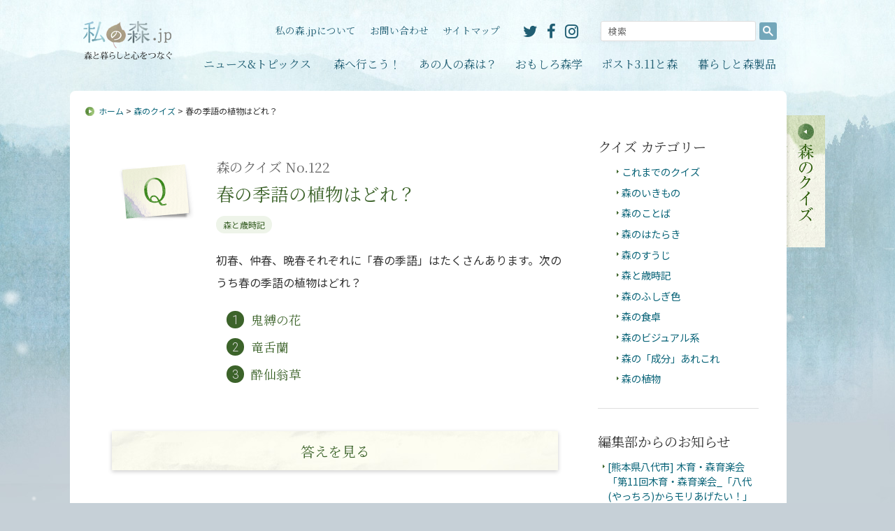

--- FILE ---
content_type: text/html
request_url: https://watashinomori.jp/quiz/quiz_122.html
body_size: 7648
content:
<!DOCTYPE html>
<html lang="ja">

<head>
<meta charset="utf-8">
<title>春の季語の植物はどれ？ 森のクイズ｜私の森.jp 〜森と暮らしと心をつなぐ〜</title>

<meta name="description" content="初春、仲春、晩春それぞれに「春の季語」はたくさんあります。次のうち春の季語の植物はどれ？">
<meta name="keywords" content="森,森林,日本の森,森の記憶,ひこばえ,木,森製品,木の家,国産材,温暖化,枝廣淳子,エダヒロ,環境">

<meta property="og:title" content="春の季語の植物はどれ？">
<meta property="og:description" content="初春、仲春、晩春それぞれに「春の季語」はたくさんあります。次のうち春の季語の植物はどれ？">
<meta property="og:url" content="http://watashinomori.jp/quiz/quiz_122.html">
<meta property="og:type" content="article">
<meta property="og:image" content="https://watashinomori.jp/shared/img/fb_watashinomori.jpg">
<meta property="og:site_name" content="私の森.jp 〜森と暮らしと心をつなぐ〜" />
<meta property="fb:app_id" content="197938916966751" />
<meta property="og:locale" content="ja_JP" />

<meta name="copyright" content="Copyright (C) watashinomori.jp" />
<meta name="viewport" content="width=device-width,initial-scale=1">
<link rel="stylesheet" type="text/css" href="/shared/js/slick/slick.css">
<link rel="stylesheet" type="text/css" href="/shared/js/slick/slick-theme.css">
<link rel="stylesheet" type="text/css" href="/shared/css/base2.css?20190109">
<link rel="stylesheet" type="text/css" href="/shared/css/season-wtr.css">

<link rel="stylesheet" type="text/css" href="https://maxcdn.bootstrapcdn.com/font-awesome/4.5.0/css/font-awesome.min.css">
<link rel="stylesheet" type="text/css" href="https://cdnjs.cloudflare.com/ajax/libs/animate.css/3.5.1/animate.min.css" />
<link rel="stylesheet" type="text/css" href="/shared/css/charts.css">
<link rel="stylesheet" type="text/css" href="/shared/css/print.css" media="print">

<link rel="alternate" type="application/atom+xml" title="私の森.jp ニュース - Atom" href="http://watashinomori.jp/news/atom.xml" />
<link rel="alternate" type="application/rss+xml" title="私の森.jp ニュース - RSS 2.0" href="http://watashinomori.jp/news/rss2.xml" />

<script type="text/javascript" src="https://use.fontawesome.com/ea0ba4ee61.js"></script>
<script type="text/javascript" src="/shared/js/jquery-1.10.2.min.js"></script>
<script type="text/javascript" src="/shared/js/response.min.js"></script>
<script type="text/javascript" src="/shared/js/navigation-drawer.js"></script>
<script type="text/javascript" src="/shared/js/jquery.inview.min.js"></script>
<script type="text/javascript" src="/shared/js/jquery.heightLine.js"></script>
<script type="text/javascript" src="/shared/js/jquery.cbiframesize.min.js"></script>
<script type="text/javascript" src="/shared/js/config2.js"></script>
<!--<script type="text/javascript" src="/shared/js/google-analytics.js"></script> -->
<!-- Google Tag Manager -->
<script>(function(w,d,s,l,i){w[l]=w[l]||[];w[l].push({'gtm.start':
new Date().getTime(),event:'gtm.js'});var f=d.getElementsByTagName(s)[0],
j=d.createElement(s),dl=l!='dataLayer'?'&l='+l:'';j.async=true;j.src=
'https://www.googletagmanager.com/gtm.js?id='+i+dl;f.parentNode.insertBefore(j,f);
})(window,document,'script','dataLayer','GTM-55X8DFL');</script>
<!-- End Google Tag Manager -->

<!--[if lt IE 9]><script type="text/javascript" src="/shared/js/respond.min.js"></script><![endif]-->

<script type="text/javascript" src="/shared/js/slick/slick.min.js"></script>
<!--
<script type="text/javascript" src="/shared/js/masonry.pkgd.min.js"></script>
<script type="text/javascript" src="/shared/js/imagesloaded.pkgd.min.js"></script>
<script type="text/javascript" src="//typesquare.com/accessor/script/typesquare.js?rsvqGtspdRk%3D" charset="utf-8"></script>
 -->
</head>

<body class="quizPage individual">
<!-- Google Tag Manager (noscript) -->
<noscript><iframe src="https://www.googletagmanager.com/ns.html?id=GTM-55X8DFL"
height="0" width="0" style="display:none;visibility:hidden"></iframe></noscript>
<!-- End Google Tag Manager (noscript) -->

<div id="fb-root"></div>
<script async defer crossorigin="anonymous" src="https://connect.facebook.net/ja_JP/sdk.js#xfbml=1&version=v16.0&appId=194927617254194&autoLogAppEvents=1" nonce="Ey3vPErT"></script>
<script>
!function(d,s,id){var js,fjs=d.getElementsByTagName(s)[0],p=/^http:/.test(d.location)?'http':'https';if(!d.getElementById(id)){js=d.createElement(s);js.id=id;js.src=p+'://platform.twitter.com/widgets.js';fjs.parentNode.insertBefore(js,fjs);}}(document, 'script', 'twitter-wjs');
</script>

<div id="wrapper">
<div class="background"></div>
<div id="particles-snow"></div>
<header id="header">
<div class="inner">
<!-- ↓ここから音読ブラウザ用メニューです。 -->
<div class="voiceGuide">
<p>ページの先頭です。</p>
<dl>
<dt>ページ内移動用のリンクです。</dt>
<dd><a href="#main">このページの本文へ移動します。</a></dd>
<dd><a href="#globalNav">グローバルメニューへ移動します。</a></dd>
<dd><a href="#supportNav">サポートメニューへ移動します。</a></dd>
<dd><a href="#footerNav">フッターメニューへ移動します。</a></dd>
<dd><a href="#informationNav">サイトに関するメニューへ移動します。</a></dd>
<dd><a href="/index.html">ホームへ移動します。</a></dd>
</dl>
</div>
<!-- ↑ここまで音読ブラウザ用メニューです。 -->

<h1 class="siteTitle"><a href="/index.html"><img src="/shared/img/seasons/wtr/hb_logo.png" alt="私の森.jp 森と暮らしと心をつなぐ" class=""/></a></h1>

<nav id="globalNav">
<p class="voiceGuide">グローバルメニューです。</p>
<ul>
<li class="gnv-news"><a href="/news/index.html">ニュース&トピックス</a></li>
<li class="gnv-gotoact"><a href="/gotoact/index.html">森へ行こう！</a></li>
<li class="gnv-interview"><a href="/interview/index.html">あの人の森は？</a></li>
<li class="gnv-study"><a href="/study/index.html">おもしろ森学</a></li>
<li class="gnv-post311"><a href="/post311/index.html">ポスト3.11と森</a></li>
<li class="gnv-products"><a href="/mori_products/index.html">暮らしと森製品</a></li>
</ul>
</nav><!-- end #globalNav -->

<nav id="supportNav">
<p class="voiceGuide">サポートメニューです。</p>
<ul class="list--inline">
<li><a href="/information/aboutus.html">私の森.jpについて</a></li>
<li><a href="/information/contact/index.html">お問い合わせ</a></li>
<li><a href="/information/sitemap.html">サイトマップ</a></li>
</ul>
</nav><!-- end #supportNav -->

<div class="socialArea">
<a href="http://twitter.com/#!/watashinomorijp" target="_blank" class="twitter fa-stack">
<i class="fa fa-twitter fa-stack-1x text-twitter"></i>
</a>
<a href="http://www.facebook.com/watashinomori.jp" target="_blank" class="facebook fa-stack">
<i class="fa fa-facebook fa-stack-1x text-facebook"></i>
</a>
<a href="https://www.instagram.com/watashinomori.jp/?hl=ja" target="_blank" class="instagram fa-stack">
<i class="fa fa-instagram fa-stack-1x text-instagram"></i>
</a>
</div><!-- end .socialArea -->

<div class="searchArea">
<p class="voiceGuide">サイト内検索です。</p>
<form method="get" action="/information/search.html">
<div class="searchKeyword">
<input type="text" name="q" id="hu_search_text" class="txtFld1" size="20" value="検索" onFocus="cText(this)" onBlur="sText(this)">
</div>
<div class="searchSubmit">
<input type="image" name="submit" value="&#xF002;" tabindex="4000" src="/shared/img/seasons/wtr/hb_sch.png" class="btn1">
<input type="hidden" name="cx" value="002040810919316555504:p2_optssq_q" />
<input type="hidden" name="cof" value="FORID:11" />
<input type="hidden" name="ie" value="UTF-8" />
</div>
<div class="flc"><span>&nbsp;</span></div>
</form>
</div><!-- end .searchArea -->

<div id="spHeader">
<div class="spMenu" id="spMenu">
  <div class="inner">
    <div class="spMenu__bar1"></div>
    <div class="spMenu__bar2"></div>
    <div class="spMenu__bar3"></div>
    <div class="spMenu__txt">MENU</div>
  </div>
</div>
</div><!-- end #spHeader -->

</div><!-- end .inner -->
</header><!-- end #header -->
<div id="container">

<div id="content">

	<div class="breadcrumbs">
		<p class="voiceGuide">パンくずリストです。</p>
		<p><a href="/">ホーム</a> &gt;

	
    
			
				<a href="https://watashinomori.jp/quiz/">森のクイズ</a>
				 &gt; 春の季語の植物はどれ？
			
	
	
	
		</p>
	</div><!-- end .breadcrumbs -->



	<div class="pageTab">
		<a href="https://watashinomori.jp/quiz/"><img src="/quiz/img/tb_qiz.gif" width="55" height="189" alt="森のクイズ" class="imgover"></a>
	</div>

	<div id="main">

		<article>
			<section class="queArea sm:fx">
				<div class="img sm:d-b">
					<img src="/knowledge/img/o_kld_qiz_q_109-83.gif" alt="Q">
				</div>

				<div class="position--relative fx1">
                    	
					<div class="no"><img class="sm:d-n" src="/knowledge/img/o_kld_qiz_q_109-83.gif" alt="Q">森のクイズ No.122</div>
					<h1>春の季語の植物はどれ？</h1>
					<div class="mg__b--15">
					
						<a class="label--quiz" href="/quiz/category/saijiki.html">森と歳時記</a> 
					
					
					</div>
					<div class="text"><p>初春、仲春、晩春それぞれに「春の季語」はたくさんあります。次のうち春の季語の植物はどれ？</p></div>

					<ul>
						
						<li>鬼縛の花</li>
						
						
						<li>竜舌蘭</li>
						
						
						<li>酔仙翁草</li>
						
						
					</ul>
				</div>
			</section>
			
			<section class="ansArea">
				<a href="javascript:void(0);" class="ansBtn" id="ansBtn">
					答え<span>を</span>見る
				</a>
				<div class="ansDetail" id="ansDetail">
					<div class="ansBtn">答え<span>を</span>見る</div>
					<div class="inner">

						<div class="ansHeader sm:fx">
							
								<div class="ansHeader__l">正解</div>
								<h1 class="fx1">
									
									<span class="num">1</span><span class="ans">鬼縛の花</span>
								</h1>
							
						</div>
						
						<div class="detail">
							<p class="mg__b--md"><strong>鬼縛の花</strong>は春の中でも<strong>「初春」の季語</strong>です。オニシバリはジンチョウゲ科ジンチョウゲ属の落葉低木で、3月頃、黄緑色のガク片を持った花を咲かせます。樹皮が丈夫で、鬼でも縛れるという意味から名付けられたのだとか。丈夫な繊維は和紙の原料にも用いられます。</p>
<div style="text-align: center; margin-bottom: 50px;"><img src="img/i_kld_qiz_ans_122.jpg" alt="鬼縛の花（枝ぶりと花の様子）" width="492" height="390">
<p style="font-size: 83%; text-align: right; margin: 10px 55px 10px; line-height: 1.4;">Creative Commons. Some Rights Reserved. Photo by Alpsdake<br>「<a href="https://commons.wikimedia.org/wiki/File:Daphne_pseudomezereum.JPG" target="_blank" rel="noopener noreferrer" tabindex="1000">花をつけたオニシバリ</a>」「<a href="https://commons.wikimedia.org/wiki/File:Daphne_pseudomezereum_(leaf_and_flower).JPG" target="_blank" rel="noopener noreferrer" tabindex="1000">オニシバリの葉と花</a>」</p>
</div>
<p>属名は「<strong>ダフネDaphne</strong>」、ギリシャ神話の女神の名前です。また、オニシバリの葉は秋に伸びて越冬し、夏に落葉するという珍しい特徴があり、「<strong>夏坊主</strong>」とも呼ばれています。<strong>鬼、女神、坊主と色々な名を持つ植物</strong>なのですね。</p>
<p style="margin-bottom: 50px;">一方、2)竜舌蘭（リュウゼツラン）、3）酔仙翁草（スイセンノウソウ）は、いずれも夏の季語。リュウゼツランは「アガベ」としても知られ、縁にとげを持つ厚い多肉質の葉が特徴的で、花は数十年に一度開花するそうです。 スイセンノウは、別名フランネル草。5月から6月にかけて赤紫やピンク色の花を咲かせ、花の色がほろ酔いの仙人を連想するというのが名前の由来とされています。</p>
<div style="text-align: center;"><img src="img/i_kld_qiz_ans_122_2.jpg" alt="リュウゼツランの花" style="margin: 0 12px;" width="210" height="280"> <img src="img/i_kld_qiz_ans_122_3.jpg" alt="スイセンノウの花" style="margin: 0 12px;" width="210" height="280"></div>
<p style="font-size: 83%; margin: 20px 0 20px 0; line-height: 1; text-align: center;">写真左：リュウゼツランの花、写真右：スイセンノウ</p>
<p style="margin-bottom: 5px;">参考リンク<br><span class="relLnk out"><a href="http://kigosai.sub.jp/001/%E6%98%A5%E3%81%AE%E5%AD%A3%E8%AA%9E" target="_blank" onclick="outgoing(this.href);" rel="noopener noreferrer" tabindex="1000">きごさい歳時記〜春の季語</a></span><br><span class="relLnk out"><a href="https://yakusoutohana.shop-pro.jp/?pid=143613726" target="_blank" onclick="outgoing(this.href);" rel="noopener noreferrer" tabindex="1000">オニシバリ〜薬草と花紀行のホームページ</a></span><br><span class="relLnk out"><a href="https://ja.wikipedia.org/wiki/%E3%82%AA%E3%83%8B%E3%82%B7%E3%83%90%E3%83%AA" target="_blank" onclick="outgoing(this.href);" rel="noopener noreferrer" tabindex="1000">Wikipedia「オニシバリ」</a></span><br><span class="relLnk out"><a href="https://ja.wikipedia.org/wiki/リュウゼツラン属" target="_blank" onclick="outgoing(this.href);" rel="noopener noreferrer" tabindex="1000">Wikipedia「リュウゼツラン」</a></span><br><span class="relLnk out"><a href="https://www.hana300.com/suinou.html" target="_blank" onclick="outgoing(this.href);" rel="noopener noreferrer" tabindex="1000">酔仙翁</a></span></p>
                        	<p class="mg__t--lg">
                            <strong>ゲスト出題者募集！</strong><br>
                            編集部では、面白いクイズ出してくださる出題者を募集しています。<br>
私の森.jpの編集活動にご協力いただける、素敵なみなさまからのご連絡をおまちしております。 
                        	</p>
						</div><!-- end .detail -->
					</div>
					<a href="javascript:void(0);" class="ansCloseBtn" id="ansCloseBtn"></a>
				</div>
			</section>


			

		</article>

    
<section class="quizCategories">
    <h2 class="secTitle">新着クイズ</h2>
      <ul class="link--list mg__b--30">
      
        <li class="d-b"><span><a href="https://watashinomori.jp/quiz/quiz_152.html">「艾 (もぐさ) 」はヨモギのどの部分から作られる？</a></span></li>
      
        <li class="d-b"><span><a href="https://watashinomori.jp/quiz/quiz_154.html">あっと驚く蜂の色は？</a></span></li>
      
        <li class="d-b"><span><a href="https://watashinomori.jp/quiz/quiz_151.html">汚れない構造をもった生き物は？</a></span></li>
      
        <li class="d-b"><span><a href="https://watashinomori.jp/quiz/quiz_150.html">ネジネジの規則性？</a></span></li>
      
        <li class="d-b"><span><a href="https://watashinomori.jp/quiz/quiz_149.html">トガクシソウの奇妙な異名はどれ？</a></span></li>
      
      </ul>


    <h2 class="secTitle">ピックアップ</h2>
      
        <ul class="link--list mg__b--30">
        
          <li class="d-b"><span><a href="/quiz/pickup/surprise.html">編集部もびっくりした！</a></span></li>
        
          <li class="d-b"><span><a href="/quiz/pickup/best10.html">人気のクイズ ベスト10</a></span></li>
        
          <li class="d-b"><span><a href="/quiz/pickup/trivia.html">人に話したくなる！森のうんちく</a></span></li>
        
          <li class="d-b"><span><a href="/quiz/pickup/japanese.html">日本の森事情</a></span></li>
        
        </ul>
      

    </section>

	<div class="mg__b--20 align__c">
		<a href="/quiz/" class="btn--dark">森のクイズTOPへ</a>
	</div>
    
	</div><!-- end #main -->

	<div id="relate">
	<div class="nav">
    <div class="nav__header">
      <h3 class="nav__title">クイズ カテゴリー</h3>
    </div>
    <div class="nav__body">
      
        <ul class="link--list inline mg__l--20">
        <li><span><a href="/quiz/list.html">これまでのクイズ</a></span></li>
        
          <li><span><a href="/quiz/category/ikimono.html">森のいきもの</a></span></li>
        
          <li><span><a href="/quiz/category/kotoba.html">森のことば</a></span></li>
        
          <li><span><a href="/quiz/category/hataraki.html">森のはたらき</a></span></li>
        
          <li><span><a href="/quiz/category/suji.html">森のすうじ</a></span></li>
        
          <li><span><a href="/quiz/category/saijiki.html">森と歳時記</a></span></li>
        
          <li><span><a href="/quiz/category/fushigiiro.html">森のふしぎ色</a></span></li>
        
          <li><span><a href="/quiz/category/shokutaku.html">森の食卓</a></span></li>
        
          <li><span><a href="/quiz/category/visual.html">森のビジュアル系</a></span></li>
        
          <li><span><a href="/quiz/category/seibun.html">森の「成分」あれこれ</a></span></li>
        
          <li><span><a href="/quiz/category/plant.html">森の植物</a></span></li>
        
        </ul>
      
    </div>
  </div>

<!--
  <div class="nav">
    <div class="nav__header">
      <h3 class="nav__title">ピックアップ</h3>
    </div>
    <div class="nav__body">
      
        <ul class="link--list inline mg__l--20">
        
          <li><span><a href="/quiz/pickup/surprise.html">編集部もびっくりした！</a></span></li>
        
          <li><span><a href="/quiz/pickup/best10.html">人気のクイズ ベスト10</a></span></li>
        
          <li><span><a href="/quiz/pickup/trivia.html">人に話したくなる！森のうんちく</a></span></li>
        
          <li><span><a href="/quiz/pickup/japanese.html">日本の森事情</a></span></li>
        
        </ul>
      
    </div>
  </div>

  <div class="nav">
    <div class="nav__header">
      <h3 class="nav__title">新着クイズ</h3>
    </div>
    <div class="nav__body">
      <ul class="link--list mg__l--20">
      
        <li><span><a href="https://watashinomori.jp/quiz/quiz_169.html">「トウキョウトガリネズミ」の知られざる生態とは？</a></span></li>
      
        <li><span><a href="https://watashinomori.jp/quiz/quiz_168.html">グリーンモンスターって何だ？</a></span></li>
      
        <li><span><a href="https://watashinomori.jp/quiz/quiz_167.html">「オオスカシバ」の生態は？</a></span></li>
      
        <li><span><a href="https://watashinomori.jp/quiz/quiz_166.html">シリアゲムシのユニークな生態は？</a></span></li>
      
        <li><span><a href="https://watashinomori.jp/quiz/quiz_165.html">オツネントンボのオツネンって何だ？</a></span></li>
      
      </ul>
    </div>
  </div>
-->

<hr>
<div class="nav">
<div class="nav__header">
<h3 class="nav__title">編集部からのお知らせ</h3>
</div>
<div class="nav__body">
<ul class="link--list">

<li><span><a href="https://watashinomori.jp/news/2026/20260119_58.html">[熊本県八代市] 木育・森育楽会「第11回木育・森育楽会_「八代(やっちろ)からモリあげたい！」2026年2月21日(土)、22日(日)開催</a></span></li>

<li><span><a href="https://watashinomori.jp/news/2025/20250910_05.html">(募集終了)[オンライン]国土緑化推進機構「「森と暮らし」の魅力を知る人へ・R7年度Forest Styleナビゲーター養成「作文」講座</a></span></li>


<li><span><a href="https://watashinomori.jp/news/2026/20260116_03.html">[森のニュースまとめ] 滋賀県東近江市が愛知川源流域の森林と森の文化を守り再興するため「森の文化推進条例」を制定、ほか。SNSで配信中！</a></span></li>

</ul>
</div>
</div>

<div class="bannerArea">
<a href="/guide/index.php" tabindex="2000"><img src="/shared/img3/rb_guide.gif" alt="私の森.jpの歩き方" width="200" height="71" class="imgover" /></a><br>
<a href="/quiz/quiz.html" tabindex="2000"><img src="/shared/img3/rb_qiz.gif" alt="森のクイズ" width="200" height="53" class="imgover" /></a><br>
<a href="/photo/photo.html" tabindex="2000"><img src="/shared/img3/rb_pht.gif" alt="私の森.jp 写真部" width="200" height="53" class="imgover" /></a><br>
<a href="/networks/index.html" tabindex="2000"><img src="/shared/img3/rb_ntw.gif" alt="私の森 ネットワーク" width="200" height="53" class="imgover" /></a><br>
</div>

	</div><!-- end #relate -->


</div><!-- end #content -->

<footer id="footer">

<nav id="footerNav">
<p class="voiceGuide">フッターメニューです。</p>

<div class="row">
<div class="col--xs6 col--md3">
<ul id="ftNav1">
<li class="fnv-home"><a href="/index.html">ホーム</a></li>
<li class="fnv-news"><a href="/news/index.html">ニュース&トピックス</a></li>
<li class="fnv-gotoact"><a href="/gotoact/index.html">森へ行こう！</a></li>
<li class="fnv-interview"><a href="/interview/index.html">あの人の森は？</a></li>
</ul>
</div>
<div class="col--xs6 col--md3">
<ul id="ftNav2">
<li class="fnv-study"><a href="/study/index.html">おもしろ森学</a></li>
<li class="fnv-post311"><a href="/post311/index.html">ポスト3.11と森</a></li>
<li class="fnv-products"><a href="/mori_products/index.html">暮らしと森製品！</a></li>
<li class="fnv-interview"><a href="/quiz/quiz.html">森のクイズ</a></li>
</ul>
</div>
<div class="col--xs6 col--md3">
<ul id="ftNav3">
<li><a href="/photo/photo.html">私の森.jp 写真部</a></li>
<li><a href="/networks/">私の森ネットワーク</a></li>
<li><a href="/guide/index.php">私の森.jpの歩き方</a></li>
<li><a href="/information/aboutus.html">私の森.jpについて</a></li>
</ul>
</div>
<div class="col--xs6 col--md3">
<ul id="ftNav4">
<li><a href="/information/contact/index.html">お問い合わせ</a></li>
<li><a href="/information/sitemap.html">サイトマップ</a></li>
<li><a href="/information/terms.html">サイトのご利用について</a></li>
<li><a href="/information/privacy.html">プライバシーポリシー</a></li>
</ul>
<div id="footerSocial">
<a href="http://twitter.com/#!/watashinomorijp" target="_blank" class="twitter fa-stack">
<i class="fa fa-circle fa-stack-1x bg-btn-social"></i>
<i class="fa fa-twitter fa-stack-1x text-twitter"></i>
</a>
<a href="http://www.facebook.com/watashinomori.jp" target="_blank" class="facebook fa-stack">
<i class="fa fa-circle fa-stack-1x bg-btn-social"></i>
<i class="fa fa-facebook fa-stack-1x text-facebook"></i>
</a>
<a href="https://www.instagram.com/watashinomori.jp/?hl=ja" target="_blank" class="instagram fa-stack">
<i class="fa fa-circle fa-stack-1x bg-btn-social"></i>
<i class="fa fa-instagram fa-stack-1x text-instagram"></i>
</a>
</div><!-- end .footerSocial -->
</div>
</div>
</nav><!-- end #footerNav -->

<div class="copyright">
<p>Copyright &copy; watashinomori.jp. All rights reserved.</p>
</div><!-- END .copyright -->

</footer><!-- END #footer -->
</div><!-- end #container -->
<div id="pageTop">
<a href="#container" class="fa-stack fa-lg">
<i class="fa fa-circle fa-stack-2x"></i>
<i class="fa fa-angle-up fa-stack-1x fa-inverse"></i>
</a>
</div>

<nav id="navigationDrawer">
<a href="javascript:void(0);" id="spMenuClose" class="spMenuClose">
	<div class="bar1"></div>
	<div class="bar2"></div>
	<div class="txt">CLOSE</div>
</a>
<div class="search border__b mg__b--sm">
</div>
<ul class="nav01 link--list border__b pd__b--xs mg__b--sm">
</ul>
<ul class="nav02 link--list border__b pd__b--xs mg__b--sm">
</ul>
<div class="social border__b pd__b--xs mg__b--sm">
</div><!-- end .social -->
<!-- div class="align__c font--80"><a href="" class="spMenuClose"><i class="fa fa-times"></i> MENUを閉じる</a></div -->
</nav>

<script type="text/javascript">
// slick
$(function() {
	$('.single-item').slick({
		//arrows:false,
		dots:true,
		// 自動再生。trueで自動再生される。
		autoplay: true,
		// 自動再生で切り替えをする時間
		autoplaySpeed: 4000,
		// 自動再生や左右の矢印でスライドするスピード
		speed: 1000,
		// 自動再生時にスライドのエリアにマウスオンで一時停止するかどうか
		pauseOnHover: true,
		// 自動再生時にドットにマウスオンで一時停止するかどうか
		pauseOnDotsHover: true
	});
});
// end slick

// iframe
$(function () {
  $(".iframe").cbIframeSize();
});
// end iframe

// heightline
$(function() {
	$(".heightLine-02").heightLine({
		maxWidth:960, 
		minWidth:640
	});
});
// end heightline
</script>

<script type="text/javascript" src="/shared/js/particles.js"></script>
<script type="text/javascript" src="/shared/js/particles-config.js"></script>
<link href="https://fonts.googleapis.com/css2?family=Noto+Sans+JP:wght@100..900&family=Noto+Serif+JP:wght@200..900&family=Roboto:ital,wght@0,100;0,300;0,400;0,500;0,700;0,900;1,100;1,300;1,400;1,500;1,700;1,900&display=swap" rel="stylesheet">

</div><!-- end #wrapper -->
</body>
</html>

--- FILE ---
content_type: text/css
request_url: https://watashinomori.jp/shared/css/season-wtr.css
body_size: 2130
content:
/* 季節毎指定 */
/* 春
$season-bgcolor: #96b67b;
$season-link: #424b4b;
$season-link-hover: #9226a9;
$season-footer-font-color: #104304;
$season-footer-link: #104304;
$season-footer-link-hover: #368a23;
$season-font-color: #104304;
$season-border: #c6d9b2;
*/
/* 夏 */
/* 秋
$season-bgcolor: #3b5424;
$season-link: #5e6d29;
$season-link-hover: #A9B968;
$season-footer-font-color: #ffffff;
$season-footer-link: #ffffff;
$season-footer-link-hover: #ffff99;
$season-font-color: #5e6d29;
$season-border: #ffffff;
*/
/* 冬 
$season-bgcolor: #c6d0d7;
$season-link: #205e73;
$season-link-hover: #5993a7;
$season-footer-font-color: #205e73;
$season-footer-link: #205e73;
$season-footer-link-hover: #5993a7;
$season-font-color: #205e73;
$season-border: #5993a7;
*/
/* body */
body {
  background-color: #c6d0d7;
}

/* wrapper */
#wrapper {
  position: relative;
  width: 100%;
  overflow: hidden;
}

/* container */
#container {
  padding: 0 10px;
  min-width: 300px;
  transform: translateX(0);
  -webkit-transform: translateX(0);
  -moz-transform: translateX(0);
  transition: ease .3s;
  -webkit-transition: ease .3s;
  -moz-transition: ease .3s;
  padding-top: 78px;
}
#container.cover {
  transform: translateX(-255px);
  -webkit-transform: translateX(-255px);
  -moz-transform: translateX(-255px);
}
@media print, screen and (min-width: 960px) {
  #container {
    padding-top: 130px;
  }
}
@media print, screen and (min-width: 1100px) {
  #container {
    width: 1080px;
    padding: 130px 0 0;
    margin: 0 auto;
  }
}

.background {
  content: "";
  display: block;
  background: url("/shared/img/seasons/smr/bg_base.jpg") repeat-x center top;
  background-size: 160%;
  width: 100%;
  height: 1000px;
  position: fixed;
  letter-spacing: 10;
  top: 0;
}
@media print, screen and (min-width: 860px) {
  .background {
    background-size: auto 750px;
  }
}
.background--night {
  position: fixed;
  z-index: -1;
  opacity: 0;
  width: 100%;
  height: 100%;
}
.background--night img {
  width: 100%;
  height: 100%;
}

/* Snow */
#particles-snow {
  width: 100%;
  height: 2000px;
  position: fixed;
  left: 0;
  top: 0;
  z-index: 0;
}

/* pageTop */
#pageTop {
  bottom: 30px;
  position: fixed;
  right: 50%;
  width: 200px;
  margin-right: -100px;
  text-align: center;
  z-index: 1000;
  font-size: 100%;
}
#pageTop a {
  color: #205e73;
}
#pageTop a:hover {
  opacity: 0.7;
}

/* header */
#header {
  position: fixed;
  left: 0;
  top: 0;
  width: 100%;
  z-index: 1000;
}
@media print, screen and (min-width: 1100px) {
  #header {
    left: 50%;
    width: 1080px;
    margin-left: -540px;
  }
}
#header > .inner {
  position: relative;
  padding: 5px 10px 0;
  margin: 0 10px;
  height: 73px;
  transition: background 300ms 0s ease;
}
@media print, screen and (min-width: 860px) {
  #header > .inner {
    margin: 0 auto;
    width: 800px;
  }
}
@media print, screen and (min-width: 960px) {
  #header > .inner {
    width: 800px;
    height: 125px;
  }
}
@media print, screen and (min-width: 1100px) {
  #header > .inner {
    width: auto;
    margin-right: 55px;
  }
}
#header .siteTitle {
  position: absolute;
  margin: 0;
  padding: 0;
  left: 10px;
  top: 12px;
  width: 110px;
  line-height: 1em;
}
@media print, screen and (min-width: 960px) {
  #header .siteTitle {
    width: auto;
    left: 10px;
    top: 17px;
  }
}
@media print, screen and (min-width: 1100px) {
  #header .siteTitle {
    left: 15px;
    top: 25px;
  }
}

@media print, screen and (min-width: 1100px) {
  .topPage #header {
    margin-right: 0;
  }
}

#supportNav {
  display: none;
}
@media print, screen and (min-width: 960px) {
  #supportNav {
    display: block;
    position: absolute;
    right: 331px;
    top: 30px;
    font-size: 85%;
    font-family: "Noto Serif JP", serif;
    text-align: right;
  }
  #supportNav a {
    color: #205e73;
    text-decoration: none;
  }
  #supportNav a:hover, #supportNav a.act {
    color: #5993a7;
    text-decoration: underline;
  }
}
@media print, screen and (min-width: 1100px) {
  #supportNav {
    right: 400px;
  }
}

.searchArea {
  display: none;
}
@media screen and (min-width: 960px) {
  .searchArea {
    display: block;
    position: absolute;
    top: 30px;
    right: 15px;
    width: 200px;
    height: 30px;
    line-height: 0;
  }
  .searchArea .searchKeyword {
    position: absolute;
    left: 0;
    top: 0;
  }
  .searchArea .searchKeyword input.txtFld1 {
    border: 0;
    margin: 0;
    padding: 0 10px;
    color: #666;
    border: 1px #ddd solid;
    border-radius: 3px;
    width: 150px;
    height: 27px;
    line-height: 27px;
    background-color: #fff;
    font-size: 80%;
  }
  .searchArea .searchSubmit {
    position: absolute;
    right: 0;
    top: 0;
    width: 25px;
  }
  .searchArea .searchSubmit input.btn1 {
    margin: 0;
    padding: 2px;
    width: 25px;
  }
  .searchArea .searchSubmit input.btn1:hover {
    opacity: 0.7;
    filter: alpha(opacity=70);
  }
}
@media screen and (min-width: 1100px) {
  .searchArea {
    width: 250px;
    right: 16px;
  }
  .searchArea .searchKeyword input.txtFld1 {
    width: 200px;
  }
}

.socialArea {
  display: none;
}
@media screen and (min-width: 960px) {
  .socialArea {
    display: block;
    position: absolute;
    top: 23px;
    right: 235px;
    font-size: 140%;
    /*
    .fa-square {
      font-size:175%;
      margin-top:-1px;
      margin-right:-10px;
    }
    */
  }
  .socialArea a {
    color: #205e73;
  }
  .socialArea a:hover {
    color: #205e73;
    opacity: 0.7;
  }
  .socialArea .fa-stack {
    width: 1.1em;
  }
  .socialArea .twitter .fa-square {
    color: #55acee;
  }
  .socialArea .facebook .fa-square {
    color: #3b5998;
  }
  .socialArea .youtube-play .fa-square {
    color: #C53727;
  }
}
@media screen and (min-width: 1100px) {
  .socialArea {
    right: 295px;
  }
}

/* global nav */
#globalNav {
  display: none;
  z-index: 1000;
  font-family: "Noto Serif JP", serif;
}
@media print, screen and (min-width: 960px) {
  #globalNav {
    display: block;
    width: 851px;
    position: absolute;
    right: -13px;
    bottom: 0;
    height: 47px;
    font-size: 95%;
  }
}
@media print, screen and (min-width: 1100px) {
  #globalNav {
    right: -13px;
    width: 880px;
    bottom: 15px;
    font-size: 100%;
  }
}
#globalNav ul {
  display: table;
  margin: 0 auto;
  padding: 10px 0 0;
  width: 100%;
}
@media screen and (min-width: 960px) {
  #globalNav ul {
    width: 97%;
  }
}
#globalNav ul li {
  display: table-cell;
  margin: 0;
  height: 18px;
  padding-top: 2px;
  text-align: center;
}
#globalNav ul li a {
  color: #205e73;
  text-decoration: none;
}
#globalNav ul li a:hover, #globalNav ul li a.act {
  color: #5993a7;
  text-decoration: underline;
}

#footer {
  position: relative;
  padding: 10px 0;
  margin: 0 auto;
  /* footer nav */
}
@media print, screen and (min-width: 960px) {
  #footer {
    margin-bottom: 20px;
  }
}
@media print, screen and (min-width: 1100px) {
  #footer {
    margin-right: 55px;
  }
}
#footer #footerNav {
  font-family: "Noto Serif JP", serif;
  font-size: 85%;
  border-top: 1px #5993a7 solid;
  border-bottom: 1px #5993a7 solid;
  margin-bottom: 10px;
  padding: 15px 0;
  z-index: 1000;
}
@media print, screen and (min-width: 640px) {
  #footer #footerNav {
    font-size: 100%;
  }
}
#footer #footerNav ul {
  margin: 0 0 20px 10px;
}
@media print, screen and (min-width: 860px) {
  #footer #footerNav ul {
    display: table;
    margin: 0 auto;
    padding: 5px 0;
    width: 97%;
  }
}
@media screen and (min-width: 960px) {
  #footer #footerNav ul {
    width: 85%;
  }
}
#footer #footerNav ul li {
  list-style: none;
  margin: 0;
  padding: 4px 0;
  /*
  @media print, screen and (min-width: 860px) {
    display:table-cell;
    padding:2px 0 0 0;
    text-align:center;
  }
  */
}
#footer #footerNav ul li a {
  color: #205e73;
  opacity: 0.7;
  text-decoration: none;
}
#footer #footerNav ul li a:hover, #footer #footerNav ul li a.act {
  color: #5993a7;
  opacity: 0.9;
  text-decoration: underline;
}
#footer #footerSocial {
  font-size: 140%;
  margin-left: 10px;
}
@media print, screen and (min-width: 960px) {
  #footer #footerSocial {
    margin-left: 20px;
  }
}
#footer #footerSocial a {
  color: #205e73;
}
#footer #footerSocial a:hover {
  color: #205e73;
  opacity: 0.7;
}
#footer #footerSocial .fa-stack {
  width: 1.7em;
}
#footer #footerSocial .fa-circle {
  font-size: 175%;
  color: #FFF;
  margin-top: 0;
  margin-right: -10px;
}
#footer #informationNav {
  text-align: center;
  font-size: 80%;
  font-family: "Noto Serif JP", serif;
  margin-bottom: 15px;
}
@media print, screen and (min-width: 860px) {
  #footer #informationNav {
    margin-bottom: 0;
    float: right;
    text-align: right;
  }
}
#footer #informationNav a {
  color: #205e73;
  opacity: 0.7;
  text-decoration: none;
}
#footer #informationNav a:hover, #footer #informationNav a.act {
  color: #5993a7;
  opacity: 0.9;
  text-decoration: underline;
}
#footer .copyright {
  text-align: center;
  font-size: 80%;
  font-family: "Noto Serif JP", serif;
  color: #205e73;
  opacity: 0.7;
}
@media print, screen and (min-width: 860px) {
  #footer .copyright {
    text-align: left;
    float: left;
    margin-left: 10px;
  }
}
#footer .copyright p {
  margin-bottom: 0;
}

@media print, screen and (min-width: 1100px) {
  .topPage #footer {
    margin-right: 0;
  }
}

#cyberforestAudio {
  display: none;
}

#cyberforest {
  display: none;
}
@media print, screen and (min-width: 1100px) {
  #cyberforest {
    display: block;
    opacity: 0;
    padding: 0 58px 20px 0;
    font-size: 70%;
    text-align: right;
    -webkit-font-smoothing: antialiased;
    line-height: 1.5em;
    position: relative;
  }
  #cyberforest:before {
    position: absolute;
    right: 25px;
    top: 0.6em;
    color: #205e73;
    content: "\f028";
    font-family: FontAwesome;
    font-size: 230%;
    opacity: 0.15;
  }
  #cyberforest a {
    color: #205e73;
    opacity: 0.5;
    text-decoration: none;
  }
  #cyberforest a:hover, #cyberforest a.act {
    color: #5993a7;
    opacity: 0.9;
    text-decoration: underline;
  }
}

#wrapper > .background {
  background: url("/shared/img/seasons/wtr/bg_base.jpg") repeat-x center top;
}
